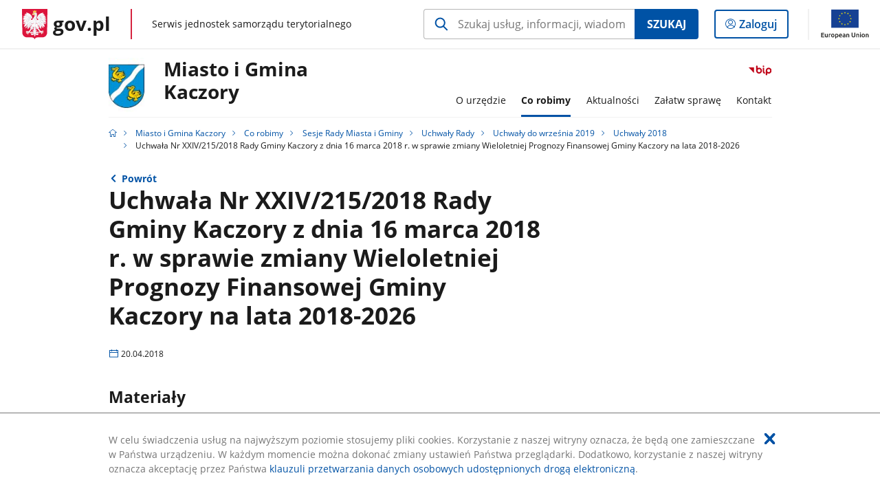

--- FILE ---
content_type: text/html;charset=UTF-8
request_url: https://samorzad.gov.pl/web/miasto-i-gmina-kaczory/uchwala-nr-xxiv2152018-rady-gminy-kaczory-z-dnia-16-marca-2018-r-w-sprawie-zmiany-wieloletniej-prognozy-finansowej-gminy-kaczory-na-lata-2018-2026
body_size: 5602
content:
<!DOCTYPE html>
<html lang="pl-PL" class="no-js ">
<head>
<title>Uchwała Nr XXIV/215/2018 Rady Gminy Kaczory z dnia 16 marca 2018 r. w sprawie zmiany Wieloletniej Prognozy Finansowej Gminy Kaczory na lata 2018-2026 - Miasto i Gmina Kaczory - Portal gov.pl</title>
<meta charset="utf-8"/>
<meta content="initial-scale=1.0, width=device-width" name="viewport">
<meta property="govpl:site_published" content="true"/>
<meta name="msvalidate.01" content="D55ECD200B1844DB56EFBA4DA551CF8D"/>
<meta property="og:site_name" content="Miasto i Gmina Kaczory"/>
<meta property="og:url" content="https://www.gov.pl/web/miasto-i-gmina-kaczory/uchwala-nr-xxiv2152018-rady-gminy-kaczory-z-dnia-16-marca-2018-r-w-sprawie-zmiany-wieloletniej-prognozy-finansowej-gminy-kaczory-na-lata-2018-2026"/>
<meta property="og:title"
content="Uchwała Nr XXIV/215/2018 Rady Gminy Kaczory z dnia 16 marca 2018 r. w sprawie zmiany Wieloletniej Prognozy Finansowej Gminy Kaczory na lata 2018-2026 - Miasto i Gmina Kaczory - Portal gov.pl"/>
<meta property="og:type" content="website"/>
<meta property="og:image" content="https://samorzad.gov.pl/img/fb_share_ogp.jpg"/>
<meta property="og:description" content=""/>
<meta name="twitter:description" content=""/>
<meta name="twitter:image" content="https://samorzad.gov.pl/img/fb_share_ogp.jpg"/>
<meta name="twitter:card" content="summary_large_image">
<meta name="twitter:title"
content="Uchwała Nr XXIV/215/2018 Rady Gminy Kaczory z dnia 16 marca 2018 r. w sprawie zmiany Wieloletniej Prognozy Finansowej Gminy Kaczory na lata 2018-2026 - Miasto i Gmina Kaczory - Portal gov.pl"/>
<meta property="govpl:site_hash" content="df9dab74-0b0b-065d-2d29-5582e0b452b8"/>
<meta property="govpl:site_path" content="/web/miasto-i-gmina-kaczory"/>
<meta property="govpl:active_menu_item" content=""/>
<meta property="govpl:search_scope" content="miasto-i-gmina-kaczory"/>
<link rel="icon" type="image/png" href="/img/icons/favicon-16x16.png"
sizes="16x16">
<link rel="icon" type="image/png" href="/img/icons/favicon-32x32.png"
sizes="32x32">
<link rel="icon" type="image/png" href="/img/icons/favicon-96x96.png"
sizes="96x96">
<link rel="stylesheet" type="text/css" href="/fonts/font-awesome.min.css">
<link rel="stylesheet" type="text/css" href="/css/vendors/jquery-ui-1.12.1-smoothness.min.css">
<link rel="stylesheet" type="text/css" href="/css/vendors/modaal.min.css">
<link rel="stylesheet" type="text/css" href="/css/vendors/vue-select.css">
<link rel="stylesheet" type="text/css" href="/css/govpl_template.css">
<link rel="stylesheet" type="text/css" href="/css/main-ac63e7c0b82.css">
<!--[if lt IE 9]>
<script src="/scripts/polyfills/html5shiv-3.7.3.min.js"></script>
<![endif]-->
<script src="/scripts/polyfills/modernizr-custom.js"></script>
<script src="/scripts/polyfills/polyfills.js"></script>
<script src="/scripts/vendors/jquery-3.3.1.min.js"></script>
<script src="/scripts/vendors/jquery-ui-1.12.1.min.js"></script>
<script src="/scripts/vendors/modaal.min.js"></script>
<script src="/scripts/vendors/b_util.js"></script>
<script src="/scripts/vendors/b_tab_orginal.js"></script>
<script src="/scripts/vendors/validate.min.js"></script>
<script src="/scripts/gov_context.js?locale=pl_PL"></script>
<script src="/scripts/accordion.js"></script>
<script src="/scripts/govpl.js"></script>
<script src="/scripts/bundle-929de7423f0.js"></script>
<script src="/scripts/utils.js"></script>
</head>
<body id="body"
class="">
<nav class="quick-access-nav">
<ul>
<li><a href="#main-content">Przejdź do zawartości</a></li>
<li><a href="#footer-contact">Przejdź do sekcji Kontakt</a></li>
<li><a href="#footer-links">Przejdź do sekcji stopka gov.pl</a></li>
</ul>
</nav>
<div id="cookies-info">
<div class="main-container">W celu świadczenia usług na najwyższym poziomie stosujemy pliki cookies. Korzystanie z naszej witryny oznacza, że będą one zamieszczane w Państwa urządzeniu. W każdym momencie można dokonać zmiany ustawień Państwa przeglądarki. Dodatkowo, korzystanie z naszej witryny oznacza akceptację przez Państwa <a href="https://www.gov.pl/cyfryzacja/klauzula-przetwarzania-danych-osobowych-udostepnionych-droga-elektroniczna" aria-label="Wciśnij enter, aby przejść do klauzuli przetwarzania danych osobowych udostępnionych drogą elektroniczną.">klauzuli przetwarzania danych osobowych udostępnionych drogą elektroniczną</a>.
<button aria-label="Akceptuję politykę dotycząca wykorzystania plików cookies. Zamknij pop-up."></button>
</div>
</div>
<div id="govpl"></div>
<header class="page-header">
<div class="main-container">
<div>
<div class="header-links">
<div class="icons">
<ul>
<li class="bip">
<a href="/web/miasto-i-gmina-kaczory/mapa-strony?show-bip=true">
<span class="sr-only">Przejdź do serwisu Biuletyn Informacji Publicznej Miasto i Gmina <br> Kaczory</span>
<img src="/img/bip_simple.svg" class="icon" alt="Logo Biuletynu Informacji Publicznej" height="25" aria-hidden="true"/>
<img src="/img/bip_simple.svg" class="icon-hover" alt="" height="25" aria-hidden="true"/>
</a>
</li>
</ul>
</div>
</div>
<h1 class="unit-h1">
<div class="unit-h1__logo">
<img src="/photo/0064c865-8b11-4e61-b063-3bdc33181e2d" alt=""/>
</div>
<a href="/web/miasto-i-gmina-kaczory">Miasto i Gmina <br> Kaczory</a>
</h1>
<nav id="unit-menu">
<a href="#unit-menu-list" id="unit-menu-toggle" aria-haspopup="true" aria-expanded="false">MENU<i></i></a>
<ul id="unit-menu-list">
<li id="unit-submenu-0" class="has-child">
<a href="/web/miasto-i-gmina-kaczory/o-urzedzie" aria-haspopup="true" aria-expanded="false"
>
<span class="menu-open">O urzędzie</span>
<span class="menu-back">Wstecz</span>
</a>
<ul>
<li>
<a href="/web/miasto-i-gmina-kaczory/informacje-podstawowe"
>Informacje podstawowe</a>
</li>
<li>
<a href="/web/miasto-i-gmina-kaczory/informacje-o-miescie-i-gminie"
>Informacje o mieście i gminie</a>
</li>
<li>
<a href="/web/miasto-i-gmina-kaczory/burmistrz-miasta-i-gminy"
>Burmistrz Miasta i Gminy</a>
</li>
<li>
<a href="/web/miasto-i-gmina-kaczory/rada-miasta-i-gminy"
>Rada Miasta i Gminy</a>
</li>
<li>
<a href="/web/miasto-i-gmina-kaczory/jednostki-organizacyjne"
>Jednostki organizacyjne</a>
</li>
<li>
<a href="/web/miasto-i-gmina-kaczory/jednostki-pomocnicze"
>Jednostki pomocnicze</a>
</li>
<li>
<a href="/web/miasto-i-gmina-kaczory/statut"
>Statut</a>
</li>
<li>
<a href="/web/miasto-i-gmina-kaczory/turystyka-i-rekreacja"
>Turystyka i rekreacja</a>
</li>
<li>
<a href="/web/miasto-i-gmina-kaczory/dane-statystyczne"
>Dane statystyczne</a>
</li>
<li>
<a href="/web/miasto-i-gmina-kaczory/oswiadczenia-majatkowe"
>Oświadczenia majątkowe</a>
</li>
<li>
<a href="/web/miasto-i-gmina-kaczory/raport-o-stanie-gminy"
>Raport o stanie Gminy</a>
</li>
<li>
<a href="/web/miasto-i-gmina-kaczory/raporty-o-stanie-zapewniania-dostepnosci"
>Raporty o stanie zapewniania dostępności</a>
</li>
<li>
<a href="/web/miasto-i-gmina-kaczory/herb-i-flaga"
>Herb i flaga</a>
</li>
<li>
<a href="/web/miasto-i-gmina-kaczory/stowarzyszenia-i-zwiazki"
>Stowarzyszenia i związki</a>
</li>
<li>
<a href="/web/miasto-i-gmina-kaczory/struktura-organizacyjna"
>Struktura organizacyjna</a>
</li>
<li>
<a href="/web/miasto-i-gmina-kaczory/regulamin-organizacyjny-urzedu"
>Regulamin organizacyjny urzędu</a>
</li>
<li>
<a href="/web/miasto-i-gmina-kaczory/nadanie-statusu-miasta-miejscowosci-kaczory"
>Nadanie statusu miasta miejscowości Kaczory</a>
</li>
<li>
<a href="/web/miasto-i-gmina-kaczory/cyberbezpieczenstwo"
>Cyberbezpieczeństwo</a>
</li>
<li>
<a href="/web/miasto-i-gmina-kaczory/klauzula-informacyjna"
>Klauzula informacyjna</a>
</li>
</ul>
</li>
<li id="unit-submenu-1" class="has-child">
<a href="/web/miasto-i-gmina-kaczory/co-robimy" aria-haspopup="true" aria-expanded="false"
class="active">
<span class="menu-open">Co robimy</span>
<span class="menu-back">Wstecz</span>
</a>
<ul>
<li>
<a href="/web/miasto-i-gmina-kaczory/sesje-rady-miasta-i-gminy"
class="active">Sesje Rady Miasta i Gminy</a>
</li>
<li>
<a href="/web/miasto-i-gmina-kaczory/zarzadzenia-burmistrza"
>Zarządzenia Burmistrza</a>
</li>
<li>
<a href="/web/miasto-i-gmina-kaczory/przetargi-na-nieruchomosci"
>Przetargi na nieruchomości</a>
</li>
<li>
<a href="/web/miasto-i-gmina-kaczory/przetargi---zamowienia-publiczne"
>Przetargi - zamówienia publiczne</a>
</li>
<li>
<a href="/web/miasto-i-gmina-kaczory/ochrona-srodowiska"
>Ochrona środowiska</a>
</li>
<li>
<a href="/web/miasto-i-gmina-kaczory/decyzje-o-srodowiskowych-uwarunkowaniach"
>Decyzje o środowiskowych uwarunkowaniach</a>
</li>
<li>
<a href="/web/miasto-i-gmina-kaczory/gospodarka-odpadami-komunalnymi"
>Gospodarka odpadami komunalnymi</a>
</li>
<li>
<a href="/web/miasto-i-gmina-kaczory/planowanie-przestrzenne"
>Planowanie przestrzenne</a>
</li>
<li>
<a href="/web/miasto-i-gmina-kaczory/budzet"
>Budżet</a>
</li>
<li>
<a href="/web/miasto-i-gmina-kaczory/gminna-ewidencja-zabytkow"
>Gminna Ewidencja Zabytków</a>
</li>
<li>
<a href="/web/miasto-i-gmina-kaczory/prowadzone-rejestry-i-ewidencje"
>Prowadzone rejestry i ewidencje</a>
</li>
<li>
<a href="/web/miasto-i-gmina-kaczory/petycje"
>Petycje</a>
</li>
<li>
<a href="/web/miasto-i-gmina-kaczory/inwestycje"
>Inwestycje</a>
</li>
<li>
<a href="/web/miasto-i-gmina-kaczory/projekty-unijne"
>Projekty unijne</a>
</li>
<li>
<a href="/web/miasto-i-gmina-kaczory/fundusze-zewnetrzne---krajowe"
>Fundusze zewnętrzne - krajowe</a>
</li>
<li>
<a href="/web/miasto-i-gmina-kaczory/punkt-nieodplatnej-pomocy-prawnej"
>Punkt nieodpłatnej pomocy prawnej</a>
</li>
<li>
<a href="/web/miasto-i-gmina-kaczory/prawo-miejscowe"
>Prawo miejscowe</a>
</li>
<li>
<a href="/web/miasto-i-gmina-kaczory/rejestr-zarzadzen-wojtaburmistrza"
>Rejestr zarządzeń wójta/burmistrza</a>
</li>
<li>
<a href="/web/miasto-i-gmina-kaczory/spis-rolny-ogloszenie"
>Spis rolny</a>
</li>
</ul>
</li>
<li id="unit-submenu-2" class="has-child">
<a href="/web/miasto-i-gmina-kaczory/aktualnosci" aria-haspopup="true" aria-expanded="false"
>
<span class="menu-open">Aktualności</span>
<span class="menu-back">Wstecz</span>
</a>
<ul>
<li>
<a href="/web/miasto-i-gmina-kaczory/informacje-biezace"
>Informacje bieżące</a>
</li>
<li>
<a href="/web/miasto-i-gmina-kaczory/komunikaty-i-ogloszenia"
>Komunikaty i ogłoszenia</a>
</li>
<li>
<a href="/web/miasto-i-gmina-kaczory/adopcja-psow"
>Adopcja psów</a>
</li>
<li>
<a href="/web/miasto-i-gmina-kaczory/podatki1"
>Podatki</a>
</li>
<li>
<a href="/web/miasto-i-gmina-kaczory/zgromadzenia-publiczne"
>Zgromadzenia Publiczne</a>
</li>
<li>
<a href="/web/miasto-i-gmina-kaczory/wybory"
>Wybory</a>
</li>
<li>
<a href="/web/miasto-i-gmina-kaczory/powiatowy-urzad-pracy"
>Powiatowy Urząd Pracy</a>
</li>
<li>
<a href="/web/miasto-i-gmina-kaczory/otworz-sie-na-pomoc"
>Otwórz się na pomoc</a>
</li>
<li>
<a href="/web/miasto-i-gmina-kaczory/osp"
>OSP</a>
</li>
<li>
<a href="/web/miasto-i-gmina-kaczory/planowane-wylaczenia-pradu1"
>Informacje dotyczące - Planowanego wyłączenia prądu</a>
</li>
<li>
<a href="/web/miasto-i-gmina-kaczory/punkt-selektywnej-zbiorki-odpadow-komunalnych"
>Informacje dotyczące - Punktu Selektywnej Zbiórki Odpadów Komunalnych</a>
</li>
<li>
<a href="/web/miasto-i-gmina-kaczory/system-powiadamiania-mieszkancow-za-pomoca-sms"
>System powiadamiania mieszkańców za pomocą SMS</a>
</li>
<li>
<a href="/web/miasto-i-gmina-kaczory/badania-zdrowotne"
>Informacje dotyczące - Badań zdrowotnych</a>
</li>
<li>
<a href="/web/miasto-i-gmina-kaczory/gus1"
>Informacje od Głównego Urządu Statystycznego</a>
</li>
<li>
<a href="/web/miasto-i-gmina-kaczory/sim-kzn-wielkopolska"
>SIM &quot;KZN-Wielkopolska&quot;</a>
</li>
<li>
<a href="/web/miasto-i-gmina-kaczory/zebrania-wiejskie"
>Zebrania wiejskie</a>
</li>
<li>
<a href="/web/miasto-i-gmina-kaczory/taryfa-dla-zbiorowego-zaopatrzenia-w-wode-i-zbiorowego-odprowadzenia-sciekow"
>Taryfa dla zbiorowego zaopatrzenia w wodę i zbiorowego odprowadzenia ścieków</a>
</li>
<li>
<a href="/web/miasto-i-gmina-kaczory/wybory-lawnikow"
>Wybory ławników</a>
</li>
<li>
<a href="/web/miasto-i-gmina-kaczory/niepublikowane-w-bip"
>Niepublikowane w BIP</a>
</li>
<li>
<a href="/web/miasto-i-gmina-kaczory/raport-o-stanie-gminy-kaczory"
>Raport o stanie Gminy Kaczory</a>
</li>
<li>
<a href="/web/miasto-i-gmina-kaczory/nabor-na-stanowisko"
>Nabór na stanowisko</a>
</li>
<li>
<a href="/web/miasto-i-gmina-kaczory/zapowiedzi-wydarzen"
>Zapowiedzi wydarzeń</a>
</li>
</ul>
</li>
<li id="unit-submenu-3" class="has-child">
<a href="/web/miasto-i-gmina-kaczory/zalatw-sprawe" aria-haspopup="true" aria-expanded="false"
>
<span class="menu-open">Załatw sprawę</span>
<span class="menu-back">Wstecz</span>
</a>
<ul>
<li>
<a href="/web/miasto-i-gmina-kaczory/budownictwo"
>Budownictwo</a>
</li>
<li>
<a href="/web/miasto-i-gmina-kaczory/ewidencja-ludnosci"
>Ewidencja Ludności</a>
</li>
<li>
<a href="/web/miasto-i-gmina-kaczory/dowody-osobiste"
>Dowody Osobiste</a>
</li>
<li>
<a href="/web/miasto-i-gmina-kaczory/dzialalnosc-gospodarcza"
>Działalność Gospodarcza</a>
</li>
<li>
<a href="/web/miasto-i-gmina-kaczory/ksiegowosc-podatkowa-dodatki-mieszkaniowe"
>Księgowość podatkowa, dodatki mieszkaniowe</a>
</li>
<li>
<a href="/web/miasto-i-gmina-kaczory/podatki-lokalne"
>Podatki Lokalne</a>
</li>
<li>
<a href="/web/miasto-i-gmina-kaczory/ewidencja-innych-obiektow-swiadczacych-uslugi-hotelarskie1"
>Ewidencja innych obiektów świadczących usługi hotelarskie</a>
</li>
<li>
<a href="/web/miasto-i-gmina-kaczory/gospodarka-wodno-sciekowa"
>Gospodarka wodno ściekowa</a>
</li>
<li>
<a href="/web/miasto-i-gmina-kaczory/grunty"
>Grunty</a>
</li>
<li>
<a href="/web/miasto-i-gmina-kaczory/medale-za-pozycie-malzenskie"
>Medale za pożycie małżeńskie</a>
</li>
<li>
<a href="/web/miasto-i-gmina-kaczory/ochrona-srodowiska-i-rolnictwo"
>Ochrona środowiska i rolnictwo</a>
</li>
<li>
<a href="/web/miasto-i-gmina-kaczory/psy-ras-agresywnych"
>Psy ras agresywnych</a>
</li>
<li>
<a href="/web/miasto-i-gmina-kaczory/informacja-publiczna-ktora-nie-zostala-udostepniona-w-biuletynie-informacji-publicznej"
>Informacja publiczna, która nie została udostępniona w Biuletynie Informacji Publicznej</a>
</li>
<li>
<a href="/web/miasto-i-gmina-kaczory/skargi-i-wnioski"
>Skargi i wnioski</a>
</li>
<li>
<a href="/web/miasto-i-gmina-kaczory/sygnalisci"
>Sygnaliści</a>
</li>
</ul>
</li>
<li id="unit-submenu-4" class="has-child">
<a href="/web/miasto-i-gmina-kaczory/kontakt" aria-haspopup="true" aria-expanded="false"
>
<span class="menu-open">Kontakt</span>
<span class="menu-back">Wstecz</span>
</a>
<ul>
<li>
<a href="/web/miasto-i-gmina-kaczory/dane-kontaktowe"
>Dane kontaktowe</a>
</li>
<li>
<a href="/web/miasto-i-gmina-kaczory/dzielnicowi"
>Dzielnicowi</a>
</li>
<li>
<a href="/web/miasto-i-gmina-kaczory/redakcja-bip"
>Redakcja BIP</a>
</li>
</ul>
</li>
<li id="menu-close"><button>Zamknij menu</button></li>
</ul>
</nav>
</div>
</div>
</header>
<main>
<nav class="breadcrumbs main-container" aria-label="Ścieżka okruszków"><ul>
<li><a class="home" href="https://samorzad.gov.pl/" aria-label="Strona główna gov.pl"></a></li>
<li>
<a href="/web/miasto-i-gmina-kaczory">Miasto i Gmina Kaczory</a>
</li>
<li>
<a href="/web/miasto-i-gmina-kaczory/co-robimy">Co robimy</a>
</li>
<li>
<a href="/web/miasto-i-gmina-kaczory/sesje-rady-miasta-i-gminy">Sesje Rady Miasta i Gminy</a>
</li>
<li>
<a href="/web/miasto-i-gmina-kaczory/uchwaly-rady">Uchwały Rady</a>
</li>
<li>
<a href="/web/miasto-i-gmina-kaczory/uchwaly-do-wrzesnia-2019">Uchwały do września 2019</a>
</li>
<li>
<a href="/web/miasto-i-gmina-kaczory/uchwaly-2018">Uchwały 2018</a>
</li>
<li>
Uchwała Nr XXIV/215/2018 Rady Gminy Kaczory z dnia 16 marca 2018 r. w sprawie zmiany Wieloletniej Prognozy Finansowej Gminy Kaczory na lata 2018-2026
</li>
</ul></nav>
<div class="main-container return-button">
<a href="/web/miasto-i-gmina-kaczory/uchwaly-2018" aria-label="Powrót do strony nadrzędnej - Uchwały 2018">Powrót</a>
</div>
<div class="article-area main-container ">
<article class="article-area__article " id="main-content">
<h2>Uchwała Nr XXIV/215/2018 Rady Gminy Kaczory z dnia 16 marca 2018 r. w sprawie zmiany Wieloletniej Prognozy Finansowej Gminy Kaczory na lata 2018-2026</h2>
<p class="event-date">20.04.2018</p>
<div class="editor-content">
<div></div>
</div>
<h3>Materiały</h3>
<a class="file-download" href="/attachment/fc795e69-8cbb-4859-8bd7-6e423fce31a6" target="_blank" download
aria-label="
Pobierz plik Uchwała_Nr_XXIV_215_2018_Rady_Gminy_Kaczory_z_dnia_16_marca_2018_r_w_sprawie_zmiany_Wieloletniej_Prognozy_Finansowej_Gminy_Kaczory_na_lata_2018-2026.pdf
Rozmiar: 11.08MB
Format: pdf">
Uchwała Nr XXIV 215 2018 Rady Gminy Kaczory z dnia 16 marca 2018 r. w sprawie zmiany Wieloletniej Prognozy Finansowej Gminy Kaczory na lata 2018-2026<br/>
<span class="extension">Uchwała&#8203;_Nr&#8203;_XXIV&#8203;_215&#8203;_2018&#8203;_Rady&#8203;_Gminy&#8203;_Kaczory&#8203;_z&#8203;_dnia&#8203;_16&#8203;_marca&#8203;_2018&#8203;_r&#8203;_w&#8203;_sprawie&#8203;_zmiany&#8203;_Wieloletniej&#8203;_Prognozy&#8203;_Finansowej&#8203;_Gminy&#8203;_Kaczory&#8203;_na&#8203;_lata&#8203;_2018-2026.pdf</span>
<span class="details">11.08MB</span>
</a>
<div class="metrics">
<img src="/img/bip_simple.svg" alt="Logo Biuletynu Informacji Publicznej" width="36" />
<div class="metrics-title">Informacje o publikacji dokumentu</div>
<dl>
<div><dt>Pierwsza publikacja:</dt> <dd>19.04.2022 09:22 Maciej Górka</dd></div>
<div><dt>Wytwarzający/ Odpowiadający:</dt> <dd>Rada Gminy Kaczory</dd></div>
</dl>
<a class="show-history" href="#" data-gov-toggle="#metric-history20 068 400" aria-controls="metric-history" aria-expanded="false"><span>Pokaż historię zmian</span></a>
</div>
<div id="metric-history20 068 400" class="metric-history">
<table>
<thead>
<tr>
<th>Tytuł</th>
<th>Wersja</th>
<th>Dane zmiany / publikacji</th>
</tr>
</thead>
<tbody>
<tr>
<td>Uchwała Nr XXIV/215/2018 Rady Gminy Kaczory z dnia 16 marca 2018 r. w sprawie zmiany Wieloletniej Prognozy Finansowej Gminy Kaczory na lata 2018-2026</td>
<td>1.0</td>
<td>
19.04.2022 09:22 Maciej Górka
</td>
</tr>
</tbody></table>
<p>Aby uzyskać archiwalną wersję należy skontaktować się z <a href="/web/miasto-i-gmina-kaczory/redakcja-bip">Redakcją BIP</a></p>
</div>
</article>
</div>
<pre id="pageMetadata" class="hide">{"register":{"columns":[{"header":"Numer","value":"XXIV 215 2018","registerId":20053364,"dictionaryValues":[],"nestedValues":[],"showInContent":false,"positionSelector":".article-area__article h2","insertMethod":"after"},{"header":"Data","value":"16.03.2018","registerId":20053364,"dictionaryValues":[],"nestedValues":[],"showInContent":false,"positionSelector":".article-area__article h2","insertMethod":"after"},{"header":"Kategoria","value":"Budżet","registerId":20053364,"dictionaryValues":[],"nestedValues":[],"showInContent":false,"positionSelector":".article-area__article h2","insertMethod":"after"}]}}</pre>
</main>
<footer class="footer">
<div class="main-container">
<div class="ministry-section" id="footer-contact">
<h2><span class="sr-only">stopka</span> Urząd Miasta i Gminy w Kaczorach</h2>
<div class="contact">
<div class="address-column">
<h3>ADRES</h3>
<address>
<p>ul. Pilska 1</p>
<p>64-810 Kaczory</p>
<p>NIP 7642630545</p>
<p>Regon 570791193</p>
</address>
</div>
<div class="help_line-social_media-column">
<div class="help-line">
<h3>KONTAKT</h3>
<p>
Skontaktuj się z nami<br>
<a href="tel:67 2842 371"
aria-label="Infolinia. Numer telefonu: 67.2 8 4 2.3 7 1">
67 2842 371
</a>
</p>
<p>
Infolinia dla Obywatela<br>
<a href="tel:"
aria-label="Infolinia. Numer telefonu: ">
</a>
</p>
<p class="open-hours">Czynna w dni robocze<br>w godzinach 7:15-15:15</p>
</div>
<div class="social-media">
<h3>MEDIA SPOŁECZNOŚCIOWE:</h3>
<ul>
<li>
<a class="facebook" target="_blank"
title="Otworzy się w nowej karcie" href="https://www.facebook.com/umigkaczory/">
<span class="sr-only" lang="en">facebook</span>
</a>
</li>
</ul>
</div>
</div>
</div>
<div class="shortcuts ">
<h3 class="js-toggle-shortcuts" tabindex="0" aria-exapanded="false">Na skróty</h3>
<ul>
<li><a href="http://samorzad.gov.pl/miasto-i-gmina-kaczory/deklaracja-dostepnosci">Deklaracja dostępności</a></li>
<li><a href="http://samorzad.gov.pl/miasto-i-gmina-kaczory/rodo">RODO</a></li>
</ul>
</div>
<div style="clear:both"></div>
</div>
<div id="govpl-footer"></div>
</div>
</footer>
<script src="/scripts/govpl_template.js?locale=pl_PL"></script>
<script src="/scripts/body_end.js"></script>
<script src="/scripts/register_metadata.js"></script>
<noscript>
<iframe src="https://www.googletagmanager.com/ns.html?id=GTM-P67N5GM"
height="0" width="0" style="display:none;visibility:hidden"></iframe>
</noscript>
</body>
</html>